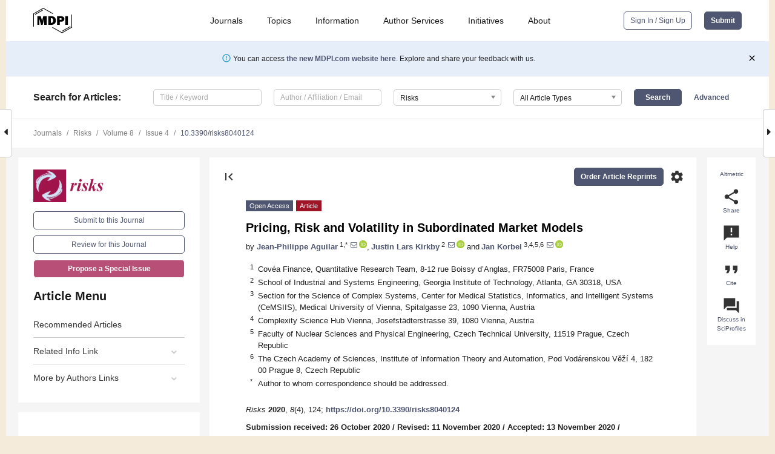

--- FILE ---
content_type: application/x-javascript
request_url: https://www.mdpi.com/journal/risks/sections/0/get/special_issues
body_size: 5509
content:
[["182927","<em>Risks<\/em> Journal: A Decade of Advancing Knowledge and Shaping the Future"],["7475","A Celebration of the Ties That Bind Us: Connections between Actuarial Science and Mathematical Finance"],["114363","Accounting, Financial Reporting, and Disclosure"],["6434","Actuarial and Financial Risks in Life Insurance, Pensions and Household Finance"],["96278","Actuarial Mathematics and Risk Management"],["100729","Advanced Statistical and Machine Learning Models in Non-life and Health Insurance"],["192247","Advancement in Mortality Forecasting and Mortality\/Longevity Risk Management"],["183726","Advancements in Actuarial Mathematics and Insurance Risk Management"],["182015","Advancements in Actuarial Mathematics and Risk Theory"],["17862","Advances in Credit Risk Modeling and Management"],["264382","Advances in Mathematical Finance and Insurance"],["191472","Advances in Risk Management in Accounting for Environmental, Social, and Governance (ESG)"],["230425","Advances in Risk Models and Actuarial Science"],["77574","Advances in Sustainable Risk Management"],["200267","Advances in Volatility Modeling and Risk in Markets"],["6716","Ageing Population Risks"],["249479","AI for Financial Risk Perception"],["263612","AI-Driven Financial Econometrics and Risk Management"],["85703","An Ageing Population, Retirement Planning, and Financial Insecurity"],["2560","Application of Stochastic Processes in Insurance"],["37497","Applications of Markovian modeling to Risk Management, Queuing Theory, Inventory Theory, Mathematical Finance and Population Dynamics"],["16227","Applications of Stochastic Optimal Control to Economics and Finance"],["218467","Applied Econometrics and International Finance: Analysis, Modeling, and Development"],["181313","Applied Financial and Actuarial Risk Analytics"],["5368","Applying Stochastic Models in Practice: Empirics and Numerics"],["239548","Artificial Intelligence Risk Management"],["220351","Asset Pricing and Investment Management in Securitized Real Estate Markets"],["5516","Book Review Section"],["12199","Capital Requirement Evaluation under Solvency II framework"],["259849","Catastrophe Risk"],["131230","Catastrophe Risk and Insurance"],["21388","Claim Models: Granular Forms and Machine Learning Forms"],["212884","Climate Change and Economic Impact: Mitigating Risks and Capitalizing on Emerging Opportunities"],["213556","Climate Change and Financial Risks"],["248231","Climate Risk in Financial Markets and Institutions"],["5674","Climate Risk: Measuring, Modelling and Marketing"],["187432","Climate Risks: Business Scenarios and Financial Implications"],["34884","Computational Finance and Risk Analysis in Insurance"],["114711","Computational Finance and Risk Analysis in Insurance II"],["219489","Computational Methods and Models in the Financial Risk Management Process"],["12754","Computational Methods for Risk Management in Economics and Finance"],["48544","Computational Methods in Quantitative Risk Management"],["31730","Computational Risk Management"],["156280","Computational Technologies for Financial Security and Risk Management"],["170112","Corporate Finance and Intellectual Capital Management"],["121771","Corporate Finance and Strategic Management"],["261319","Corporate Governance and Risk Management at Financial Institutions"],["12129","Credibility Theory: New Developments and Applications"],["69086","Credit Risk Management"],["123916","Credit Risk Management: Volume II"],["29420","Credit Risk Modeling and Management in Banking Business"],["213866","Critical Issues in Financial Markets: Risk-Return Tradeoff and Investment Strategies"],["81280","Cryptocurrencies and Risk Management"],["202328","Cryptocurrency Pricing and Trading"],["23054","Cyber Risk and Security"],["270102","Cyber Risk Modelling and Insurance"],["136238","Data Analysis and Financial Risk Management in Financial Markets"],["64793","Data Analysis for Risk Management &ndash; Economics, Finance and Business"],["164890","Data Analysis for Risk Management &ndash; Economics, Finance and Business II"],["48072","Data Mining in Actuarial Science: Theory and Applications"],["108203","Data Science in Insurance"],["6895","Designing Post-Retirement Benefits in a Demanding Scenario"],["113809","Designing Resilient Pension Schemes"],["196832","Designing Risk Management for Decentralized Finance (DeFi)"],["65476","Economic and Financial Crimes"],["191908","Economics of Cyber Security and Cyber Insurance"],["250239","Emerging Risks in Banking and Finance: Technological Disruption, Climate Change, and Geopolitical Tensions"],["119230","Emerging Topics in Finance and Risk Engineering&mdash;In Memory of Peter Carr"],["253380","Empirical Advances in Corporate Finance and Governance Under Emerging Risks and Strategic Challenges"],["228850","Empirical Corporate Finance and Banking: Risk Management in an Uncertain World"],["101868","Enterprise Risk and Financial Accounting"],["253545","Environmental, Social, and Governance (ESG) and Corporate Risk-Taking Capability"],["202115","ESG and Greenwashing in Financial Institutions: Meet Risk with Action"],["193228","ESG Impacts on Stock Markets in the Emerging Economies"],["13043","Estimation of Risk Measures from Data -- Estimators, Computation, Robustness and Elicitability"],["196850","Event Risk and Asset Pricing"],["17552","Exit  Problems  for  L\u00e9vy and Markov Processes with  One-Sided Jumps and Related Topics"],["136487","Extreme Events: Mortality Modelling and Insurance"],["231677","Feature Review Papers in <em>Risks<\/em> 2025"],["188492","Financial Analysis, Corporate Finance and Risk Management"],["71869","Financial Crises and Poverty"],["201510","Financial Derivatives and Hedging in Energy Markets"],["202977","Financial Derivatives and Their Applications"],["198518","Financial Derivatives: Market Risk, Pricing, and Hedging"],["66826","Financial Econometrics in Risk Management"],["3945","Financial Engineering to Address Complexity"],["250205","Financial Investment, Derivatives Hedging, and Risk Management"],["30443","Financial Networks in Fintech Risk Management"],["54176","Financial Networks in Fintech Risk Management II"],["160408","Financial Risk Management in Companies during the World Crisis"],["196133","Financial Risk Management in Corporate Governance and Capital Structure"],["217386","Financial Risk Management in Energy Markets"],["83570","Financial Risk Management in SMEs"],["121365","Financial Risk Management in SMEs 2022"],["207293","Financial Risk, Actuarial Science, and Applications of AI Techniques"],["20788","Financial Risks and Regulation"],["46508","Financial Risks and Regulation II"],["267925","Financial Risks and Stability in Emerging Markets"],["65330","Financial Stability and Systemic Risk in Times of Pandemic"],["87505","First Passage Problems in Finance and Insurance"],["104099","Frontiers in Quantitative Finance and Risk Management"],["32349","Frontiers of Interdisciplinary Research on Financial and Insurance Risk Management"],["222080","Fundamentals and Risk Factors in Commodity Markets"],["219724","Health Insurance: Design and Risk Adjustment"],["12746","Heavy Tailed Distributions in Economics"],["13875","Heavy-Tail Phenomena in Insurance, Finance, and Other Related Fields"],["26155","Heavy-Tailed Distributions in Risk Management"],["197337","How Does Green Finance Affect Net-Zero Targets, Sustainable Production, and Consumption: Principles, Risks, and Strategies"],["46660","Impact of the Coronavirus Crisis on Insurance and Financial Mathematics and Risk Analysis"],["145461","Inclusive Insurance"],["3878","Information and market efficiency"],["216216","Innovations in Annuities and Longevity Risk Management"],["236945","Innovations in Non-Life Insurance Pricing and Reserving"],["210659","Innovative Quantitative Methods for Financial Risk Management"],["108685","Insurance and Risk Management"],["19107","Insurance: Spatial and Network Data"],["192250","Integrating New Risks into Traditional Risk Management"],["26105","Interest Rate Risk Modelling in Transformation"],["33037","Interplay between Financial and Actuarial Mathematics"],["131226","Interplay between Financial and Actuarial Mathematics II"],["3774","Life Insurance and Pensions"],["181854","Life Insurance and Pensions: Latest Advances and Prospects"],["221616","Long Term Forecasting of Stock Returns and Long Term Saving"],["252618","Longevity and Morbidity Risks: Emerging Technologies and Perspectives"],["28048","Longevity Risk Modelling and Management"],["9343","Longevity Risk, Financial Innovation and Basis Risk in Life Insurance and Pensions"],["124994","Longevity Risk, Insurance and Pensions"],["99996","Longevity\/Mortality Risk Measurement and Management in Actuarial Sciences"],["22149","Loss Models: From Theory to Applications"],["157849","Machine Learning and Artificial Intelligence in Non-life Insurance: Theory, Methods and Applications"],["104273","Machine Learning and Statistical Learning in Insurance and Actuarial Science"],["27681","Machine Learning in Finance, Insurance and Risk Management"],["18034","Machine Learning in Insurance"],["75483","Main Threats of Pandemic Diseases for Financial Management in Households"],["92648","Managing Financial Risks Based on Corporate Social Responsibility for Sustainable Development"],["170990","Managing Financial Risks Based on Corporate Social Responsibility for Sustainable Development II"],["157889","Managing Longevity Risk to Ensure Wellbeing and a Sustainable Future"],["224859","Market-Consistent Actuarial Valuation and Risk-Based Capital Assessment"],["268539","Mathematical and Computational Approaches for Financial and Insurance Risk Forecasting"],["82946","Mathematical and Statistical Models on Risk with applications in Business, Economics, Finance, and COVID-19"],["194153","Mathematical Methods Applied in Pricing and Investment Problems"],["43636","Mathematical Optimization in Financial Risk Management"],["111979","Mathematical Theory and Application in Economics and Finance"],["11800","Measuring and Modelling Financial Risk and Derivatives"],["72601","Microfinance Risk Management"],["26695","Model Risk and Risk Measures"],["17006","Model Risk in Finance"],["262832","Modeling, Pricing, and Risk Management of Specialty Line Insurance"],["19618","Modern Numerical Techniques and     Machine-Learning in Pricing and Risk Management"],["192265","Modern Statistical and Machine Learning Techniques for Financial Data"],["39282","Mortality Forecasting and Applications"],["104715","Multidimensionality of Financial and Non-financial Market: Risk, Insurance, Economy, Management, and Interdependencies"],["88850","Multivariate Risks"],["119078","New Advance of Risk Management Models"],["156375","New Approaches in Economics and Finance"],["34548","New Challenges in Mathematical Finance: From S(P)DEs to Machine Learning"],["12644","New Perspectives in Actuarial Risk Management"],["254013","New Trends in Asset Pricing, Market Microstructure, and Risk Management"],["198656","Nexus between Green Finance and Green Total Factor Productivity: Principles, Techniques, and Noval Opportunities"],["4664","Non-Life Insurance Mathematics beyond Risk Theory: Pricing and Claims Reserving"],["195267","Optimal (Re)Insurance: Challenges and Solutions"],["8410","Optimal Demands for Life Insurance and Annuities"],["185710","Optimal Investment and Risk Management"],["124160","Peer-to-Peer Insurance, Risk Sharing and Optimal (Re)insurance"],["55456","Pension Design, Modelling and Risk Management"],["17726","Portfolio Optimization and Risk Management: New Development and Applications"],["35337","Portfolio Optimization, Risk and Factor Analysis"],["211454","Portfolio Selection and Asset Pricing"],["194491","Portfolio Theory, Financial Risk Analysis and Applications"],["8356","Quantile Regression for Risk Assessment"],["252193","Quantitative Analysis and Mathematical Modeling in Economics and Financial Decision-Making"],["29146","Quantitative Methods in Economics and Finance"],["73397","Quantitative Methods in Economics and Finance II"],["78027","Quantitative Risk Assessment in Life, Health and Pension Insurance"],["119358","Quantitative Risk Assessment in Life, Health and Pension Insurance: Volume II"],["95770","Quantitative Risk Management in Agribusiness"],["75766","Quantitative Risk Measurement and Management"],["65794","Quantitative Risk Modeling and Management\u2014New Regulatory Challenges"],["4494","Recent Advances in Mathematical Modeling of the Financial Markets"],["14469","Recent Development in Actuarial Science and Related Fields"],["17684","Recent Developments in Risk Management of Equity-Linked Annuities"],["18206","Recent Developments in Tail Risk Measures"],["107432","Risk Analysis and Management in the Digital and Innovation Economy"],["193027","Risk Analysis in Financial Crisis and Stock Market"],["192687","Risk Analysis in Insurance and Pensions"],["80088","Risk and Multifaceted Failures in Business Operations"],["214492","Risk and Return Analysis in the Stock Market"],["3141","Risk and the Economics of Health"],["2739","Risk Factors and Portfolio Choice in the Context of Hedge Fund Investing"],["180519","Risk Governance in the Finance and Insurance Industry"],["72652","Risk in Contemporary Management"],["87572","Risk in Education and Schools Pedagogical, Organizational, Financial and Social Aspects"],["205618","Risk Management for Capital Markets"],["135502","Risk Management in Economics and Finance for Sustainable Development in the Digital Ecosystem"],["237032","Risk Management in Financial and Commodity Markets"],["205929","Risk Management in Financial Inclusion"],["265254","Risk Management in FinTech"],["265828","Risk Management in Market Structure, Investments and Corporate Finance"],["143931","Risk Management in Shipping and Industry"],["75111","Risk Management Models with Applications to Economic, Social and Natural Environment Sustainability"],["84827","Risk Management of Central Clearing Counterparties"],["2953","Risk Management Techniques for Catastrophic and Heavy-Tailed Risks"],["12842","Risk vs Performance Measures: Robustness, Elicitability and Time-Dependency"],["253377","Risk-Based and Behavioral Approaches to Stock Market Investment"],["18795","Risk-Neutral vs. Physical Return Densities"],["24769","Risk, Resilience and Robustness of Networks in Insurance, Finance and Other Related Fields"],["13400","Risk, Ruin and Survival: Decision Making in Insurance and Finance"],["258312","Risks and Uncertainties in Transitions"],["239287","Risks in Finance, Economy and Business on the Horizon in the 2030s"],["12442","Risks in Financial and Real Estate Markets"],["27516","Risks in Gambling"],["81198","Risks, Ruin probability, and Quantum Mechanics"],["44879","Risks: Feature Papers 2020"],["68488","Risks: Feature Papers 2021"],["110708","Risks: Feature Papers 2022"],["156834","Risks: Feature Papers 2023"],["244139","Sectoral and Institutional Heterogeneity in Corporate Finance, Corporate Governance and Risk Management"],["171787","Selected Papers from Capital Market Union and the Pan-European Personal Pension Product (PEPP)"],["235689","Selected Papers from International Conference on Applied Business and Economics (ICABE 2025)"],["6102","Selected Papers from the 10th Tartu Conference on Multivariate Statistics"],["7544","Selected Papers From The 2017 Party--Perspectives On Actuarial Risks In Talks Of Young Researchers Conference"],["6909","Selected Papers from the 6th Gerber-Shiu Workshop and the 3rd Modeling of Heavy-Tail Phenomena Workshop"],["6340","Selected Papers from the 9th Conference in Actuarial Science & Finance on Samos"],["13347","Selected Papers from the Actuarial Risk Modelling and Extreme Values Workshop"],["3387","Selected Papers from the Sixth International Conference on Mathematical and Statistical Methods for Actuarial Sciences and Finance"],["89646","Selected Papers from the World Finance and Banking Symposium Conference"],["79249","Some Recent Advances in Modelling Interactions between Financial System and the Real Sector of Economy"],["187848","Statistical Applications to Insurance and Risk"],["9513","Statistical Methods and Machine Learning Techniques for Insurance and Risk Management Data Analytics"],["81931","Statistical Methods for Quantitative Risk Management"],["185904","Statistical Modelling in Risk Management"],["217163","Statistical Models for Insurance"],["98248","Statistics and Quantitative Risk Management for Insurance"],["121998","Statistics and Risk Management in the Energy Markets"],["184815","Statistics, Stochastic Modelling and Quantitative Risk Management for Insurance"],["36181","Stochastic Control in Insurance and Finance: Modelling and Numerical Analysis"],["107881","Stochastic Modeling and Computational Statistics in Finance"],["33600","Stochastic Modeling and Pricing in Energy Markets"],["36006","Stochastic Modelling in Financial Mathematics"],["131229","Stochastic Modelling in Financial Mathematics, 2nd Edition"],["70745","Sustainability Risk Disclosure in Non-financial Reporting in Financial Institutions and Listed Companies"],["231047","Sustainable Corporate Governance and Corporate Risks"],["2236","Systemic Risk and Reinsurance"],["12741","Systemic Risk in Finance and Insurance"],["191958","Systemic Risk in the Financial System: New Developments and Challenges"],["189769","Tail Risk Analysis and Management"],["171179","Technology, Digital Transformation, and Financial Economics"],["109895","The COVID-19 Crisis: Datasets and Data Analysis to Reduce Risks"],["81929","The Future of Parametric Insurance and Innovations in Risk Trading"],["7397","The implications of Brexit"],["36779","The Nexus of Financial Stability and Financial Access: The Role of Financial Infrastructure"],["107841","The Risk Landscape in the Digital Transformation of Finance and Insurance"],["64851","The Risk Landscape within FinTech and InsurTech Business Models"],["97942","The Risk of Deterioration of Financial Conditions in the Functioning of People with Disabilities due to the Pandemic"],["215104","Theoretical and Empirical Asset Pricing"],["101801","Time Series Modeling for Finance and Insurance"],["204280","Traditional and Emerging Risks in the World and Financial Markets"],["201324","Valuation Risk and Asset Pricing"],["190930","Volatility Modeling in Financial Market"],["13824","Young Researchers in Insurance and Risk Management"]]